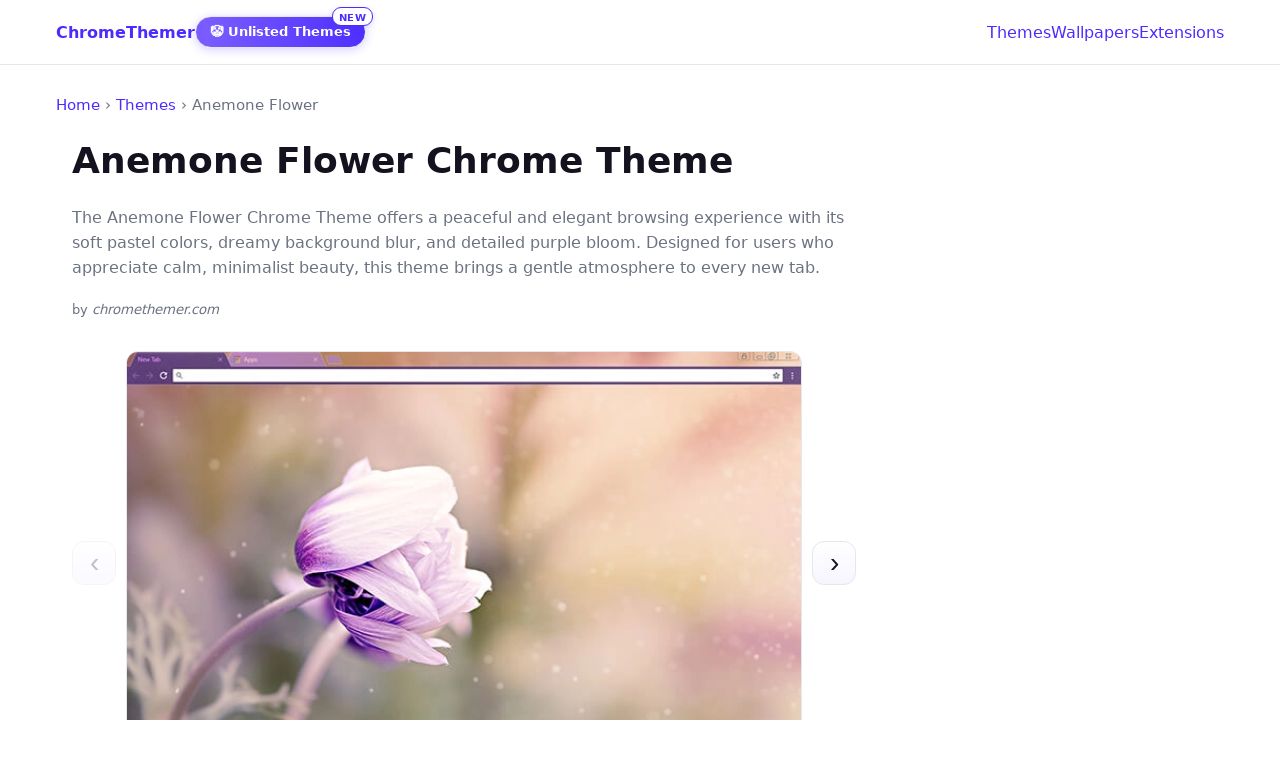

--- FILE ---
content_type: text/html
request_url: https://www.chromethemer.com/themes/anemone-flower-chrome-theme.html
body_size: 7590
content:
<!DOCTYPE html>

<html lang="en">
<head>

<!-- Google tag (gtag.js) -->
<script async="" src="https://www.googletagmanager.com/gtag/js?id=G-3T19159MNF"></script>
<script>
  window.dataLayer = window.dataLayer || [];
  function gtag(){dataLayer.push(arguments);}
  gtag('js', new Date());

  gtag('config', 'G-3T19159MNF');
</script>

<!-- Google Adsense Auto Ads -->
<script async="" crossorigin="anonymous" src="https://pagead2.googlesyndication.com/pagead/js/adsbygoogle.js?client=ca-pub-6429576058978879"></script>
<script async="" nonce="4GKRHdF0dWfb1lJa_IHW0Q" src="https://fundingchoicesmessages.google.com/i/pub-6429576058978879?ers=1"></script><script nonce="4GKRHdF0dWfb1lJa_IHW0Q">(function() {function signalGooglefcPresent() {if (!window.frames['googlefcPresent']) {if (document.body) {const iframe = document.createElement('iframe'); iframe.style = 'width: 0; height: 0; border: none; z-index: -1000; left: -1000px; top: -1000px;'; iframe.style.display = 'none'; iframe.name = 'googlefcPresent'; document.body.appendChild(iframe);} else {setTimeout(signalGooglefcPresent, 0);}}}signalGooglefcPresent();})();</script>

<meta charset="utf-8"/>
<meta content="width=device-width,initial-scale=1" name="viewport"/>
<meta content="#4b2cff" name="theme-color"/>
<meta content="index, follow" name="robots"/>

<title>Anemone Flower Chrome Theme - Soft Pastel Bloom with Dreamy Floral Aesthetic </title>
<meta content="Brighten your browser with the Anemone Flower Chrome Theme. A soft pastel floral scene featuring gentle lighting, elegant detail, and a calming, dreamlike atmosphere." name="description"/>
<link href="https://www.chromethemer.com/themes/anemone-flower-chrome-theme.html" rel="canonical"/>

<!-- Favicons -->
<link href="https://www.chromethemer.com/img/fav/favicon.ico" rel="shortcut icon"/>

<style>
:root{
  --bg:#ffffff; --ink:#14121f; --muted:#6b7280; --surface:#f8fafc; --card:#ffffff; --line:#e5e7eb;
  --purple:#4b2cff; --purple-dark:#3319c6; --max:1200px; --radius:14px
}
*{box-sizing:border-box}
html{color-scheme:light}
body{margin:0;font:16px/1.6 ui-sans-serif,system-ui,-apple-system,Segoe UI,Roboto,Arial;background:var(--bg);color:var(--ink)}
a{color:var(--purple);text-decoration:none;transition:color .15s ease}
a:hover{color:var(--purple-dark)}
img{display:block;max-width:100%;height:auto}
.wrap{max-width:var(--max);margin:auto;padding:16px}
/* Header */
header.site{position:sticky;top:0;z-index:20;background:rgba(255,255,255,.9);backdrop-filter:saturate(140%) blur(8px);border-bottom:1px solid var(--line)}
.brand{display:flex;align-items:center;gap:10px}
.brand img{width:28px;height:28px;border-radius:8px}
nav.main{display:flex;gap:14px;flex-wrap:wrap}
/* Layout */
.grid{display:grid;gap:16px}
.row{display:grid;grid-template-columns:repeat(auto-fit,minmax(160px,1fr));gap:14px} /* mobile-first */
.card{background:var(--card);overflow:hidden}
.p12{padding:12px}.p16{padding:16px}.p20{padding:20px}
.hero{display:grid;gap:10px;padding:24px;border:2px solid var(--purple);border-radius:var(--radius);background:var(--surface)}
.chips{display:grid;grid-template-columns:repeat(auto-fit,minmax(120px,1fr));gap:8px}
.chip{border:1px solid var(--line);border-radius:999px;padding:8px 12px;text-align:center;background:var(--card)}
.cta{display:inline-block;padding:10px 14px;border:2px solid var(--purple);border-radius:10px;background:#fff;color:var(--purple)}
.cta:hover{background:var(--purple);color:#fff}
.cta.primary{background:var(--purple);color:#fff}
.cta.primary:hover{background:var(--purple-dark);border-color:var(--purple-dark)}
.muted{color:var(--muted)}
/* Ads */
.ad-top,.ad-mid,.ad-side{border:1px dashed var(--line);border-radius:12px;padding:8px;text-align:center;background:var(--surface);min-height:80px}
/* Breadcrumbs & pagination */
.crumbs{font-size:.92rem;color:var(--muted)}
.pager{display:flex;justify-content:center;gap:8px;margin-top:16px;flex-wrap:wrap}
.page{border:1px solid var(--line);padding:8px 12px;border-radius:8px;background:var(--surface)}
/* Item cards */
.item-card h3{font-size:1rem;margin:6px 0 2px}
.item-card p{margin:0}
.badges{display:flex;gap:6px;flex-wrap:wrap}
.badge{font-size:.8rem;border:1px solid var(--line);padding:4px 8px;border-radius:999px;background:var(--surface)}
/* Phone portrait grids */
.row-portrait{display:grid;gap:12px}
.row-portrait.xs2{grid-template-columns:repeat(auto-fit,minmax(72px,1fr))} /* tiny cards */
.portrait{aspect-ratio:9/16;object-fit:cover;width:100%}
.portrait-hero{width:240px;max-width:60vw;aspect-ratio:9/16;object-fit:cover;margin:0 auto} /* smaller hero, responsive */
/* Footer */
footer.site{border-top:1px solid var(--line);margin-top:24px;background:var(--surface)}
.fgrid{display:grid;gap:16px;grid-template-columns:repeat(auto-fit,minmax(160px,1fr));padding-top:8px}
.fcol h3{margin:0 0 8px;font-size:1rem;color:var(--purple-dark)}
.fcol ul{list-style:none;padding:0;margin:0;display:grid;gap:6px}
.fbottom{display:flex;justify-content:space-between;align-items:center;gap:12px;flex-wrap:wrap;border-top:1px solid var(--line);margin-top:14px;padding-top:12px}
/* Larger screens refinements */
@media (min-width: 768px){
  .row{grid-template-columns:repeat(auto-fit,minmax(220px,1fr))}
  .chips{grid-template-columns:repeat(auto-fit,minmax(140px,1fr))}
}

/* Two-column: content + sticky ad rail */
.two-col{
  display:grid;
  gap:16px;
  grid-template-columns:minmax(0,1fr) 336px;
  align-items:start;
  margin:0;
}

/* Sticky ad rail */
.ad-rail{ position:sticky; top:88px; } /* adjust for your sticky header height */
.ad-box{
  display:flex; align-items:center; justify-content:center;
  min-height:620px; /* around a 300x600 with padding */
  background:var(--card);
  border:1px solid var(--line);
  border-radius:var(--radius);
  padding:10px;
}

/* Optional: show a small fallback label if ad blocked */
.ad-fallback{ display:none; color:var(--muted); text-align:center; }
.ad-rail .adsbygoogle:empty + .ad-fallback{ display:block; }

/* Mobile: stack */
@media (max-width:1023px){
  .two-col{ grid-template-columns:1fr; }
  .ad-rail{ position:static; }
  .ad-box{ min-height:auto; }
}

/* Intro hero */
.intro{
  position:relative;
  margin:12px 0 8px;
}
.intro-inner{padding:28px 16px;text-align:center}
.intro h1{
  margin:0 0 10px;
  font-size:2rem; line-height:1.2;
  color:var(--purple);
}
.intro p{
  margin:0 auto 16px;
  max-width:720px; color:var(--muted); font-size:1.08rem;
}
.cta-row{display:flex;justify-content:center;gap:10px;flex-wrap:wrap}
.cta.ghost{
  background:#fff;
  border-color:var(--line);
  color:var(--ink);
  font-size: medium;
}
.cta.ghost:hover{border-color:var(--purple);color:var(--purple)}
@media (min-width:768px){
  .intro-inner{padding:36px 24px}
  .intro h1{font-size:2.25rem}
}

/* Brand row */
.brandrow{display:flex;align-items:center;gap:10px}
.pill{
  display:inline-flex;align-items:center;gap:8px;
  padding:6px 10px;border:1px solid var(--line);border-radius:999px;
  background:linear-gradient(180deg,#fff, #f7f6ff);color:var(--purple);font-weight:600;
  box-shadow:0 1px 0 rgba(20,18,31,.04);transition:transform .12s ease, box-shadow .12s ease, border-color .12s ease;
  white-space:nowrap;font-size: small;color: dimgrey;
}
.pill:hover{border-color:var(--purple);box-shadow:0 4px 14px rgba(51,25,198,.12);color:#fff;background:var(--purple)}
/* Subtle shimmer for header CTA (no icon) */
.pill.pulse {
  line-height: 1.1;
  background: linear-gradient(90deg, #4b2cff, #7a5cff, #4b2cff);
  background-size: 200% 100%;
  color: #fff;
  font-weight:700;
  animation: sheen 4s ease-in-out infinite;
  box-shadow: 0 2px 10px rgba(75,44,255,.22);
  will-change: background-position;

  position: relative;


  display: inline-flex;
  align-items: center;
  justify-content: center;
  padding: 8px 14px;
  position: relative;
  width: auto;
  white-space: nowrap;
}
.pill.pulse:hover {
  box-shadow: 0 4px 16px rgba(75,44,255,.28);
}

.pill.pulse::after {
  content: "NEW";
  position: absolute;
  top: -10px;
  right: -8px;
  display: inline-flex;
  align-items: center;
  justify-content: center;
  background: #fff;
  color: var(--purple);
  border: 1px solid var(--purple);
  border-radius: 999px;
  padding: 4px 6px 2px;
  font-weight: 700;
  font-size: 10px;
  letter-spacing: .3px;
  box-shadow: 0 2px 6px rgba(75,44,255,.18);
  z-index: 1;
}

@keyframes sheen {
  0% { background-position: 0% 50%; }
  50% { background-position: 100% 50%; }
  100% { background-position: 0% 50%; }
}

.pill:active{transform:translateY(1px)}
@media (max-width:480px){.pill{padding:6px 10px;font-weight:600}}



/* Full-screen theme preview modal */
.modal-backdrop{
  position:fixed;
  inset:0;
  background:rgba(15,23,42,.78);
  display:none;
  align-items:center;
  justify-content:center;
  padding:16px;
  z-index:60;
}

.modal-backdrop.open{
  display:flex;
}

.modal{
  max-width:800px;
  width:100%;
  max-height:90vh;
  background:var(--card);
  border-radius:var(--radius);
  border:1px solid var(--line);
  overflow:hidden;
  display:flex;
  flex-direction:column;
  box-shadow:0 18px 50px rgba(15,23,42,.4);
}

.modal-header{
  display:flex;
  justify-content:space-between;
  align-items:center;
  padding:14px 18px;
  border-bottom:1px solid var(--line);
  background:linear-gradient(90deg, rgba(75,44,255,.06), transparent);
}

.modal-title{
  font-size:1.1rem;
  font-weight:600;
}

.modal-close{
  border:none;
  background:transparent;
  padding:4px 6px;
  font-size:1.2rem;
  cursor:pointer;
  color:var(--muted);
}

.modal-close:hover{
  color:var(--purple-dark);
}

.modal-main{
  display:flex;
  flex-direction:column;
  padding:0 18px 16px;
  gap:10px;
  overflow-y:auto;
}

/* Tabs row */
.tab-nav{
  display:flex;
  gap:6px;
  border-bottom:1px solid var(--line);
  margin-top:10px;
}

.tab-button{
  border:none;
  background:transparent;
  padding:8px 10px;
  font-size:.9rem;
  cursor:pointer;
  border-radius:999px 999px 0 0;
  color:var(--muted);
}

.tab-button.active{
  color:var(--text);
  background:var(--surface);
  border:1px solid var(--line);
  border-bottom-color:var(--surface);
}

/* Tab panels */
.tab-panels{
  padding-top:10px;
}

.tab-panel{
  display:none;
  flex-direction:column;
  gap:10px;
}

.tab-panel.active{
  display:flex;
}

/* Media inside tabs */
.tab-media-main{
  border-radius:10px;
  border:1px solid var(--line);
}

.tab-media-grid{
  display:grid;
  grid-template-columns:1fr; /* one image per row */
  gap:10px;
}

.tab-media-grid img{
  width:100%;
  height:auto;
  border-radius:8px;
  border:1px solid var(--line);
  display:block;
}

/* Bullets & text */
.tab-panel p{
  margin:0;
}

.modal-bullets{
  padding-left:18px;
  margin:4px 0 0;
}

.modal-bullets li{
  margin-bottom:4px;
}

/* CTA row within tabs */
.modal-cta-row{
  display:flex;
  flex-wrap:wrap;
  gap:8px;
  margin-top:4px;
}

/* Horizontal ad area at bottom of each tab */
.tab-ad{
  margin-top:12px;
  padding:8px;
  border-radius:10px;
  background:var(--surface);
  border:1px dashed var(--line);
}

.tab-ad .ad-fallback{
  font-size:.8rem;
  margin-top:4px;
  text-align:center;
}

/* Mobile tweaks */
@media (max-width:768px){
  .modal{
    max-height:100vh;
  }
}

.cta-icon{
  display:inline-flex;
  align-items:center;
  justify-content:center;
  margin-right:6px;
  position:relative;
  top:2px; /* move icon down a little */
}

.cta-icon svg{
  display:block;
}


/* Lightweight screenshot carousel (no animation) */
.theme-carousel{
  display:grid;
  grid-template-columns:44px 1fr 44px;
  gap:10px;
  align-items:center;
  padding:14px 16px 8px;
}
.car-frame{
  border:1px solid var(--line);
  border-radius:12px;
  overflow:hidden;
  background:var(--surface);
}
#carousel-image{
  width:100%;
  height:auto;
}
.car-btn{
  width:44px;height:44px;
  border-radius:12px;
  border:1px solid var(--line);
  background:linear-gradient(180deg,#fff,#f7f6ff);
  cursor:pointer;
  color:var(--ink);
  font-size:28px;
  line-height:1;
  display:flex;
  align-items:center;
  justify-content:center;
}
.car-btn:hover{border-color:var(--purple); color:var(--purple);}
.car-btn:active{transform:translateY(1px)}
.car-btn:disabled{opacity:.45; cursor:not-allowed; border-color:var(--line); color:var(--muted);}
.car-meta{
  display:flex;
  justify-content:space-between;
  gap:10px;
  padding:0 69px 16px; /* aligns with image edges */
  font-size:.9rem;
}
.car-hint{display:none; margin-left:-8px}
@media (min-width:520px){
  .car-hint{display:inline}
}

/* On-page details (formerly in modal) */
.theme-details{
  margin-top:12px;
  border-top:none; /* divider removed */
  padding:16px;
}
.details-grid{
  display:grid;
  gap:14px;
}
.detail-block{
  border:1px solid var(--line);
  border-radius:12px;
  padding:14px;
  background:linear-gradient(180deg,#fff,#fbfbff);
}
.detail-block h3{
  margin:0 0 6px;
  font-size:1.05rem;
  color:var(--purple-dark);
}
.kicker{
  margin:0 0 10px;
  font-size:.85rem;
  letter-spacing:.03em;
  text-transform:uppercase;
  color:var(--muted);
}
.detail-media{
  border-radius:10px;
  border:1px solid var(--line);
  margin:8px 0 10px;
}
.detail-media-grid{
  display:grid;
  grid-template-columns:1fr;
  gap:10px;
  margin:8px 0 10px;
}
.detail-media-grid img{
  width:100%;
  height:auto;
  border-radius:10px;
  border:1px solid var(--line);
}
.inline-ad{
  margin-top:12px;
  padding:8px;
}

</style>

<script type="application/ld+json">
{"@context": "https://schema.org", "@type": "CreativeWork", "name": "Anemone Flower Chrome Theme", "url": "https://www.chromethemer.com/themes/anemone-flower-chrome-theme.html", "image": "https://www.chromethemer.com/google-chrome/chrome-themes/images/640/anemone-flower-google-chrome-theme-1.webp", "creator": {"@type": "Person", "name": "ChromeThemer"}, "keywords": "Chrome theme, Google theme, themes for Google Chrome", "dateModified": "2025-12-15"}
</script>

</head>
<body>

<header class="site">
<div class="wrap" style="display:flex;justify-content:space-between;align-items:center;gap:12px">

<div class="brandrow">
<a class="brand" href="https://www.chromethemer.com/" title="chromethemer"><strong>ChromeThemer</strong></a>
<a aria-label="Unlisted Chrome Themes" class="pill pulse" href="https://www.chromethemer.com/unlisted-themes-for-chrome.html" title="Unlisted Chrome Themes">🤡 Unlisted Themes</a>
</div>

<nav aria-label="Primary" class="main">
<a href="https://www.chromethemer.com/chrome-themes.html" title=" Chrome Themes">Themes</a>
<a href="https://www.chromethemer.com/wallpapers/" title="Wallpapers">Wallpapers</a>
<a href="https://www.chromethemer.com/google-chrome/extensions/chrome-extensions.html" title="Extensions">Extensions</a>
</nav>
</div>
</header>

<main class="wrap" style="margin-top:12px">

<nav aria-label="Breadcrumb" class="crumbs"><a href="https://www.chromethemer.com/">Home</a> › <a href="https://www.chromethemer.com/chrome-themes.html">Themes</a> › Anemone Flower </nav>

<section class="two-col">
<!-- LEFT: main content (your article + specs) -->
<div>

<!-- Article (unchanged content, pasted here) -->
<article class="card">

<header class="p16">
<h1 style="margin:0;font-size:clamp(24px,4vw,36px)">Anemone Flower Chrome Theme </h1>
<p class="muted">The Anemone Flower Chrome Theme offers a peaceful and elegant browsing experience with its soft pastel colors, dreamy background blur, and detailed purple bloom. Designed for users who appreciate calm, minimalist beauty, this theme brings a gentle atmosphere to every new tab. </p>
<small class="muted">by <i>chromethemer.com</i> </small>
</header>

<div class="theme-carousel" id="theme-carousel" aria-label="Theme screenshots">
  <button class="car-btn prev" type="button" aria-label="Previous screenshot" id="car-prev">‹</button>
  <div class="car-frame">
    <img alt="Anemone Flower Theme for Chrome" decoding="async" height="900" id="carousel-image" loading="lazy"
         src="https://www.chromethemer.com/google-chrome/chrome-themes/images/640/anemone-flower-google-chrome-theme-1.webp"
         width="640"/>
  </div>
  <button class="car-btn next" type="button" aria-label="Next screenshot" id="car-next">›</button>
</div>
<div class="car-meta muted" aria-live="polite">
  <span id="car-count" style="margin-left:8px">1 / 2</span>
  <span class="car-hint">Use the arrows to view the second screenshot.</span>
</div>

<div class="p16" style="display:flex;gap:10px;flex-wrap:wrap">
<a class="cta primary" href="https://chrome.google.com/webstore/detail/anemone-flower/bbkghchifknlenmacceaiangnlpllpnd" target="_blank" title="Web Store Link">Web Store Link</a>

<a class="cta ghost" href="#theme-details" title="Read the theme overview, screenshots and story">Overview</a>

        </div>


<section class="theme-details" id="theme-details" aria-label="Theme details">
  <div class="details-grid">

    <div class="detail-block" aria-labelledby="detail-overview">
      <p class="kicker">Theme Overview</p>
      <h3 id="detail-overview">What you get</h3>
      <img class="detail-media" alt="Anemone Flower Chrome theme preview" decoding="async" loading="lazy"
           src="https://www.chromethemer.com/google-chrome/chrome-themes/images/640/anemone-flower-google-chrome-theme-1.webp"/>

      <p><strong>Delicate. Dreamy. Elegant.</strong></p>
      <p>Perfect for floral lovers, minimalists, artists, and anyone who enjoys soft color palettes and calming, visually soothing themes.</p>
      <p>This theme features a close-up of a pale purple anemone flower, gently bending into a softly blurred pastel background. Light particles add a dreamlike glow, enhancing the theme's elegance. The muted tones maintain excellent visibility for tabs and icons while creating a peaceful, visually refined browsing space.</p>

      <ul class="modal-bullets">
        <li>Soft pastel colors create a calming space.</li>
        <li>Elegant floral detail enhances visual beauty.</li>
        <li>Optimized for Chrome.</li>
        <li>Works great on Chromebook, Windows PC &amp; Mac.</li>
      </ul>

<p>
</p>

      <div class="modal-cta-row">
        <a class="cta primary" href="https://chrome.google.com/webstore/detail/anemone-flower/bbkghchifknlenmacceaiangnlpllpnd" target="_blank" title="Install Anemone Flower theme">Install from Web Store</a>
        <a class="cta" href="https://www.chromethemer.com/chrome-themes.html" title="More Chrome themes">More Chrome Themes</a>
      </div>

      <div class="inline-ad">
        <!-- chromethemer-themes-overview (inline) -->
        <ins class="adsbygoogle"
             style="display:block"
             data-ad-client="ca-pub-6429576058978879"
             data-ad-slot="9661454949"
             data-ad-format="auto"
             data-full-width-responsive="true"></ins>
        <div class="ad-fallback muted">Ad area - if you use an ad blocker, this area will stay empty.</div>
      </div>
    </div>

    <div class="detail-block" aria-labelledby="detail-screenshots">
      <p class="kicker">Screenshots</p>
      <h3 id="detail-screenshots">Two quick previews</h3>

      <div class="detail-media-grid">
        <img alt="Anemone Flower theme full browser preview" decoding="async" loading="lazy"
             src="https://www.chromethemer.com/google-chrome/chrome-themes/images/640/anemone-flower-google-chrome-theme-1.webp"/>
        <img alt="Second screenshot preview" decoding="async" loading="lazy"
             src="https://www.chromethemer.com/google-chrome/chrome-themes/images/640/anemone-flower-google-chrome-theme-2.webp"/>
      </div>

      <p>Anemone Flower is currently available in the Chrome Web Store. This custom theme is free to add to your browser and comes with lifetime updates.</p>

      <div class="inline-ad">
        <!-- chromethemer-themes-screenshots (inline) -->
        <ins class="adsbygoogle"
             style="display:block"
             data-ad-client="ca-pub-6429576058978879"
             data-ad-slot="7035291600"
             data-ad-format="auto"
             data-full-width-responsive="true"></ins>
        <div class="ad-fallback muted">Ad area - loads as the page renders.</div>
      </div>
    </div>

    <div class="detail-block" aria-labelledby="detail-story">
      <p class="kicker">Story</p>
      <h3 id="detail-story">Behind the theme</h3>

      <p>Anemone Flower was crafted to evoke a sense of quiet gentleness and natural beauty. The soft focus, muted tones, and delicate petals create a soothing environment perfect for users seeking calm, comfort, and creative inspiration while browsing or working.</p>

      <p>This theme was inspired by a quiet morning moment when soft light hit a single anemone bloom, creating a dreamy haze of color. I wanted to capture that gentle feeling and bring a soft, elegant atmosphere to each new tab.</p>

      <div class="inline-ad">
        <!-- chromethemer-themes-story (inline) -->
        <ins class="adsbygoogle"
             style="display:block"
             data-ad-client="ca-pub-6429576058978879"
             data-ad-slot="7792294915"
             data-ad-format="auto"
             data-full-width-responsive="true"></ins>
        <div class="ad-fallback muted">Ad area - shown at the end of the story for engaged users.</div>
      </div>
    </div>

  </div>
</section>

</article>

<!-- Specs/Details (unchanged content, pasted here) -->
<section aria-labelledby="specs" class="card p16">
<h2 id="specs" style="margin:0 0 8px">Details</h2>
<ul>
<li>Published by <a href="https://www.chromethemer.com/" title="chromethemer">chromethemer</a></li>
<li>2.06 <b>MB</b></li>
<li>Works on Chrome, Chromebook, Windows PC &amp; Mac. </li>
<li>This theme is <b style="color:#4b2cff">Free</b> for everyone. </li>
</ul>
</section>

</div>

<!-- RIGHT: sticky vertical ad rail -->
<aside aria-label="Advertisement" class="ad-rail" role="complementary">
<script async="" crossorigin="anonymous" src="https://pagead2.googlesyndication.com/pagead/js/adsbygoogle.js?client=ca-pub-6429576058978879"></script>
<!-- chromethemer-themes-atf -->
<ins class="adsbygoogle" data-ad-client="ca-pub-6429576058978879" data-ad-format="auto" data-ad-slot="7045129969" data-full-width-responsive="true" style="display:block"></ins>
<script>
         (adsbygoogle = window.adsbygoogle || []).push({});
    </script>

</aside>

</section>
<section aria-labelledby="related" class="card p16">
<h2 id="related" style="margin:0 0 6px">Discover Another</h2>
<div class="row">
  <article class="card item-card"><a href="https://www.chromethemer.com/themes/earth-from-space-chrome-theme.html"><img src="https://www.chromethemer.com/google-chrome/chrome-themes/images/320/earth-from-space-google-chrome-theme-1.webp" alt="Earth From Space Chrome Theme" title="Earth From Space" width="400" height="225" loading="lazy" decoding="async"><div class="p12"><h3>Earth From Space</h3><p class="muted">Theme</p></div></a></article>
  <article class="card item-card"><a href="https://www.chromethemer.com/themes/love-chrome-theme.html"><img src="https://www.chromethemer.com/google-chrome/chrome-themes/images/320/love-google-chrome-theme-1.webp" alt="Love Chrome Theme" title="Love" width="400" height="225" loading="lazy" decoding="async"><div class="p12"><h3>Love</h3><p class="muted">Theme</p></div></a></article>
  <article class="card item-card"><a href="https://www.chromethemer.com/themes/fractal-purple-chrome-theme.html"><img src="https://www.chromethemer.com/google-chrome/chrome-themes/images/320/fractal-purple-google-chrome-theme-1.webp" alt="Fractal Purple Chrome Theme" title="Fractal Purple" width="400" height="225" loading="lazy" decoding="async"><div class="p12"><h3>Fractal Purple</h3><p class="muted">Theme</p></div></a></article>
  <article class="card item-card"><a href="https://www.chromethemer.com/themes/painted-black-chrome-theme.html"><img src="https://www.chromethemer.com/google-chrome/chrome-themes/images/320/painted-black-google-chrome-theme-1.webp" alt="Painted Black Chrome Theme" title="Painted Black" width="400" height="225" loading="lazy" decoding="async"><div class="p12"><h3>Painted Black</h3><p class="muted">Theme</p></div></a></article>
  <article class="card item-card"><a href="https://www.chromethemer.com/themes/enchanted-forest-chrome-theme.html"><img src="https://www.chromethemer.com/google-chrome/chrome-themes/images/320/enchanted-forest-google-chrome-theme-1.webp" alt="Enchanted Forest Chrome Theme" title="Enchanted Forest" width="400" height="225" loading="lazy" decoding="async"><div class="p12"><h3>Enchanted Forest</h3><p class="muted">Theme</p></div></a></article>
  <article class="card item-card"><a href="https://www.chromethemer.com/themes/fractal-rose-chrome-theme.html"><img src="https://www.chromethemer.com/google-chrome/chrome-themes/images/320/fractal-rose-google-chrome-theme-1.webp" alt="Fractal Rose Chrome Theme" title="Fractal Rose" width="400" height="225" loading="lazy" decoding="async"><div class="p12"><h3>Fractal Rose</h3><p class="muted">Theme</p></div></a></article>
  <article class="card item-card"><a href="https://www.chromethemer.com/themes/siberian-husky-dog-chrome-theme.html"><img src="https://www.chromethemer.com/google-chrome/chrome-themes/images/320/siberian-husky-dog-google-chrome-theme-1.webp" alt="Siberian Husky Dog Chrome Theme" title="Siberian Husky Dog" width="400" height="225" loading="lazy" decoding="async"><div class="p12"><h3>Siberian Husky Dog</h3><p class="muted">Theme</p></div></a></article>
  <article class="card item-card"><a href="https://www.chromethemer.com/themes/blue-bull-terrier-chrome-theme.html"><img src="https://www.chromethemer.com/google-chrome/chrome-themes/images/320/blue-bull-terrier-google-chrome-theme-1.webp" alt="Blue Bull Terrier Chrome Theme" title="Blue Bull Terrier" width="400" height="225" loading="lazy" decoding="async"><div class="p12"><h3>Blue Bull Terrier</h3><p class="muted">Theme</p></div></a></article>
  <article class="card item-card"><a href="https://www.chromethemer.com/themes/canyon-rock-chrome-theme.html"><img src="https://www.chromethemer.com/google-chrome/chrome-themes/images/320/canyon-rock-google-chrome-theme-1.webp" alt="Canyon Rock Chrome Theme" title="Canyon Rock" width="400" height="225" loading="lazy" decoding="async"><div class="p12"><h3>Canyon Rock</h3><p class="muted">Theme</p></div></a></article>
  <article class="card item-card"><a href="https://www.chromethemer.com/themes/pink-kitten-chrome-theme.html"><img src="https://www.chromethemer.com/google-chrome/chrome-themes/images/320/pink-kitten-google-chrome-theme-1.webp" alt="Pink Kitten Chrome Theme" title="Pink Kitten" width="400" height="225" loading="lazy" decoding="async"><div class="p12"><h3>Pink Kitten</h3><p class="muted">Theme</p></div></a></article>
</div>
</section>

</main>

<section aria-labelledby="welcome" class="intro">
<div class="intro-inner">
<h1 id="welcome">SUBSCRIBE</h1>
<p>
<strong>Sign up</strong> to receive an email when I publish new content. 🚫 <b>NO SPAM</b>
</p>
<div aria-label="Quick actions" class="cta-row" role="navigation">
<a class="cta primary" href="https://www.chromethemer.com/subscribe/" title="Subscribe">Name &amp; Email Only</a>
</div>
</div>
</section>

<footer class="site">
<div class="wrap">
<div class="fgrid">
<section aria-label="Themes" class="fcol">
<h3>Themes</h3>
<ul>
<li><a href="https://www.chromethemer.com/custom-chrome-themes.html" title="Custom Chrome Themes">What's New</a></li>
<li><a href="https://www.chromethemer.com/best-chrome-themes.html" title="Best Chrome Themes">Top Rated</a></li>
</ul>
</section>
<section aria-label="Wallpapers" class="fcol">
<h3>Wallpapers</h3>
<ul>
<li><a href="https://www.chromethemer.com/wallpapers/4k/ultra-hd-wallpapers.html" title="4K Wallpapers">4K - 3840 x 2160 </a></li>
<li><a href="https://www.chromethemer.com/wallpapers/8k-wallpapers/download-8k-wallpapers.html" title="8K Wallpapers">8K - 7680 x 4320 </a></li>
</ul>
</section>
<section aria-label="Resources" class="fcol">
<h3>Resources</h3>
<ul>
<li><a href="https://www.chromethemer.com/blog/" title="Blog">Blog</a></li>
<li><a href="https://www.chromethemer.com/wallpapers/chromebook-wallpapers/" title="Chromebook">Chromebook </a></li>
<li><a href="https://www.chromethemer.com/sitemap.xml" title="Sitemap">Sitemap</a></li>
</ul>
</section>
<section aria-label="Info" class="fcol">
<h3>Info</h3>
<ul>
<li><a href="https://www.chromethemer.com/about/" title="About">About</a></li>
<li><a href="https://www.chromethemer.com/contact/" title="Contact">Contact</a></li>
<li><a href="https://www.chromethemer.com/privacy.html" title="Privacy">Privacy</a></li>
<li><a href="https://www.chromethemer.com/subscribe/" title="Subscribe">Subscribe</a></li>
</ul>
</section>
</div>
<div class="fbottom">
<small class="muted">© ChromeThemer.com</small>
<nav aria-label="Social">
<a href="https://x.com/ChromeThemer" rel="me noopener">X</a> ·
        <a href="https://www.youtube.com/channel/UCGDitlDvP3yME1k-WCa0pZA" rel="me noopener">YouTube</a> ·
        <a href="https://za.pinterest.com/chromethemer/" rel="me noopener">Pinterest</a>
</nav>
</div>
</div>
</footer>


<script>
(function(){
  // Update these to the REAL second screenshot URL when you have it.
  const images = [
    "https://www.chromethemer.com/google-chrome/chrome-themes/images/640/anemone-flower-google-chrome-theme-1.webp",
    "https://www.chromethemer.com/google-chrome/chrome-themes/images/640/anemone-flower-google-chrome-theme-2.webp"
  ];

  const imgEl = document.getElementById("carousel-image");
  const prev = document.getElementById("car-prev");
  const next = document.getElementById("car-next");
  const count = document.getElementById("car-count");
  const root = document.getElementById("theme-carousel");

  if(!imgEl || !prev || !next || !count || !root) return;

  let index = 0;

  function render(){
    imgEl.src = images[index];
    count.textContent = (index + 1) + " / " + images.length;
    prev.disabled = index === 0;
    next.disabled = index === images.length - 1;
  }

  function go(delta){
    const nextIndex = index + delta;
    if(nextIndex < 0 || nextIndex >= images.length) return;
    index = nextIndex;
    render();
  }

  prev.addEventListener("click", () => go(-1));
  next.addEventListener("click", () => go(1));

  // Keyboard support when focused inside carousel
  root.setAttribute("tabindex","0");
  root.addEventListener("keydown", (e) => {
    if(e.key === "ArrowLeft"){ e.preventDefault(); go(-1); }
    if(e.key === "ArrowRight"){ e.preventDefault(); go(1); }
  });

  render();

  // Load inline AdSense units safely (best-effort)
  try{
    const ads = document.querySelectorAll('ins.adsbygoogle');
    ads.forEach(() => (window.adsbygoogle = window.adsbygoogle || []).push({}));
  }catch(e){}
})();
</script>

</body>
</html>


--- FILE ---
content_type: text/html; charset=utf-8
request_url: https://www.google.com/recaptcha/api2/aframe
body_size: 183
content:
<!DOCTYPE HTML><html><head><meta http-equiv="content-type" content="text/html; charset=UTF-8"></head><body><script nonce="1u29w3NPAIQzEGoMFPlrpA">/** Anti-fraud and anti-abuse applications only. See google.com/recaptcha */ try{var clients={'sodar':'https://pagead2.googlesyndication.com/pagead/sodar?'};window.addEventListener("message",function(a){try{if(a.source===window.parent){var b=JSON.parse(a.data);var c=clients[b['id']];if(c){var d=document.createElement('img');d.src=c+b['params']+'&rc='+(localStorage.getItem("rc::a")?sessionStorage.getItem("rc::b"):"");window.document.body.appendChild(d);sessionStorage.setItem("rc::e",parseInt(sessionStorage.getItem("rc::e")||0)+1);localStorage.setItem("rc::h",'1766266960262');}}}catch(b){}});window.parent.postMessage("_grecaptcha_ready", "*");}catch(b){}</script></body></html>

--- FILE ---
content_type: application/javascript; charset=utf-8
request_url: https://fundingchoicesmessages.google.com/f/AGSKWxUNWB-PFt7nea6OardvDlVk8j7hxd7TV13sxSuDvwWp2vc-DnvRgSNvZSjkh9AJgQAPtIliZPq8lye4tM34bLCm9txmXlDdRKGK9n48IFtTolFfipHYvtuvdQzNDMgxkiMCiwNZNjqmnR_bJ0ukvLGLLnPrmlgjAmDfShKxyTVFuWRwFMpsh3vw6pBx/_&adsafe=.us/ads./addefend./ads/js_.io/ads.
body_size: -1290
content:
window['0979c88b-45cf-4cff-97eb-6f58e70e8f51'] = true;